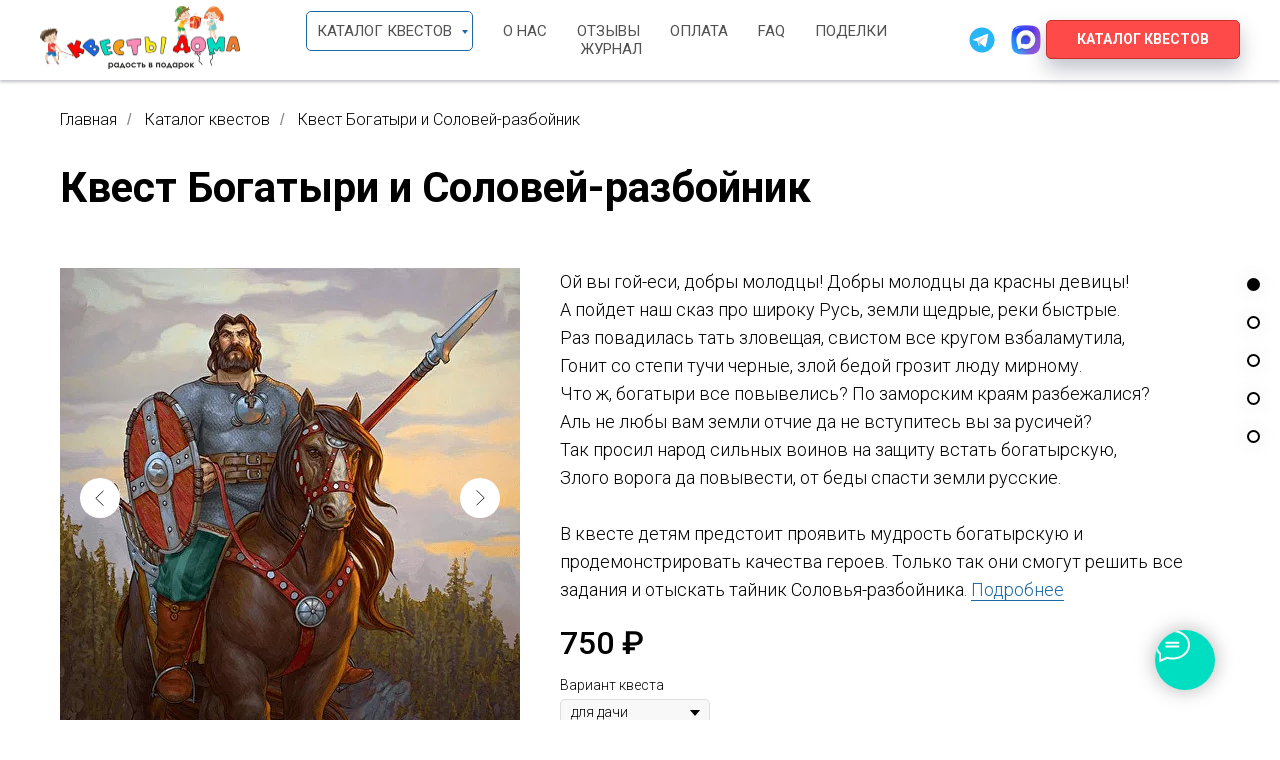

--- FILE ---
content_type: text/html; charset=UTF-8
request_url: https://store.tildaapi.com/api/getproductsbyuid/
body_size: 1941
content:
{"products":[{"uid":346721772101,"title":"Квест Богатыри и Соловей-разбойник","sku":"","text":"Сгустились тучи мрачные в сие месте, туманом лес заволокло непроглядным, и вороны принесли недобрые вести. Повадился в земли эти Соловей-разбойник. В квесте детям предстоит проявить мудрость богатырскую и проявить качества героев.","mark":"","quantity":"","portion":0,"unit":"","single":"","price":"750.0000","priceold":"","descr":"Сгустились тучи мрачные в сие месте, туманом лес заволокло непроглядным, и вороны принесли недобрые вести. Повадился в земли эти Соловей-разбойник. В квесте детям предстоит проявить мудрость богатырскую и проявить качества героев.","gallery":"[{\"alt\":\"Богатырский квест\",\"img\":\"https:\\\/\\\/static.tildacdn.com\\\/tild3162-3862-4366-a638-323765323038\\\/bogatyri_2.png\"},{\"alt\":\"Богатырский квест\",\"img\":\"https:\\\/\\\/static.tildacdn.com\\\/tild3534-6563-4132-b333-616230326639\\\/IMG_2643.JPG\"}]","buttonlink":"https:\/\/questdoma.ru\/scenarios\/kvest-bogatyri-i-solovej-razbojnik","buttontarget":"","json_options":"[{\"title\":\"Вариант квеста\",\"params\":{\"view\":\"select\",\"hasColor\":false,\"linkImage\":false},\"values\":[\"для дачи\",\"для дома\",\"для улицы\"]},{\"title\":\"Возраст\",\"params\":{\"view\":\"select\",\"hasColor\":false,\"linkImage\":false},\"values\":[\"5 - 6 лет\",\"7 - 9 лет\",\"10 - 12 лет\"]}]","sort":1075,"url":"https:\/\/questdoma.ru\/scenarios\/kvest-bogatyri-i-solovej-razbojnik","pack_label":"lwh","pack_x":0,"pack_y":0,"pack_z":0,"pack_m":0,"partuids":"[141390343259,162622242891,557993908851,201224666251,751095050221,810057833682,242523179222,880883848052,820458542882,415910360632]","externalid":"n9fx1BraTf1DRioyMDmR","editions":[{"uid":639422892571,"externalid":"e8pcgzxShoipvUAmc6X3","sku":"","price":"750.00","priceold":"","quantity":"","img":"","Вариант квеста":"для дачи","Возраст":"5 - 6 лет"},{"uid":917155596151,"externalid":"x8u4eLL7IkPD8tPB6CzC","sku":"","price":"750.00","priceold":"","quantity":"","img":"","Вариант квеста":"для дома","Возраст":"7 - 9 лет"},{"uid":527759473271,"externalid":"Xj1Rso13RpjVe3GFBYks","sku":"","price":"750.00","priceold":"","quantity":"","img":"","Вариант квеста":"для дачи","Возраст":"7 - 9 лет"},{"uid":378292328301,"externalid":"6Icz0F8vmHlEkjY3oNIo","sku":"","price":"750.00","priceold":"","quantity":"","img":"","Вариант квеста":"для улицы","Возраст":"7 - 9 лет"},{"uid":633572544611,"externalid":"6EcUXZjZhie78FekPipC","sku":"","price":"750.00","priceold":"","quantity":"","img":"","Вариант квеста":"для дома","Возраст":"10 - 12 лет"},{"uid":747219375571,"externalid":"RsAhekUvFealXFpKPkb1","sku":"","price":"750.00","priceold":"","quantity":"","img":"","Вариант квеста":"для дачи","Возраст":"10 - 12 лет"}],"characteristics":[{"title":"Возраст","value":"5 - 6 лет"},{"title":"Возраст","value":"7 - 9 лет"},{"title":"Возраст","value":"10 - 12 лет"},{"title":"Пол ребенка","value":"Мальчик"},{"title":"Время игры","value":"60 минут"},{"title":"Заданий","value":"13 заданий"},{"title":"Праздник","value":"День рождения"}]}],"options":[{"title":"Вариант квеста","params":{"view":"select","hasColor":false,"linkImage":false},"values":[{"id":33499838,"value":"для библиотеки"},{"id":2045018,"color":"#1cdb3c","value":"для дачи"},{"id":11940469,"value":"для детского сада"},{"id":2045021,"color":"#d92727","value":"для дома"},{"id":32129830,"value":"для дома (на английском)"},{"id":26093426,"value":"для офиса"},{"id":9975745,"value":"для улицы"},{"id":4451254,"value":"для школы"}]},{"title":"Возраст","params":{"view":"select","hasColor":false,"linkImage":false},"values":[{"id":2906914,"value":"10 - 12 лет"},{"id":14092972,"value":"13 - 17 лет"},{"id":3082639,"value":"5 - 6 лет"},{"id":2906911,"value":"7 - 9 лет"},{"id":14092981,"value":"для взрослых"},{"id":14093092,"value":"для всех"}]},{"title":"Класс","params":{"view":"select","hasColor":false,"linkImage":false},"values":[{"id":14093083,"value":"1 - 2 класс"},{"id":14093053,"value":"3 - 5 класс"}]}],"ts":0.005380153656005859}

--- FILE ---
content_type: text/css
request_url: https://questdoma.ru/custom.css?t=1768744999
body_size: 542
content:
/* Для мобильных устройств */
/* @media screen and (min-width: 980px) { */

    /* Выравнивание блоков: вариант и возраст
    .js-product-edition-option.t-product__option:nth-child(1) {
        float: left !important;
        padding-right: 20px !important;
    }
    
    .js-product-edition-option.t-product__option:nth-child(2) {
        padding-top: 10px !important;
    } */
    
    /* Выравнивание кнопку Подбронее у карточек товаров 
    .t-store__card__btns-wrapper.js-store-buttons-wrapper {
        float: left;
    } */
    
    /* Высота заголовка для товаров, чтобы выровнять блоки по высоте 
    .js-store-prod-name.js-product-name.t-store__card__title.t-name.t-name_md {
        min-height: 54px;
    } 

} */


/* Скрыть текст "Нет в наличии" в корзине */
.js-store-prod-sold-out.t-store__card__sold-out-msg.t-name.t-name_xs {
    display: none;
}

--- FILE ---
content_type: application/javascript; charset=utf8
request_url: https://static.tildacdn.com/js/tilda-ratescale-1.0.min.js
body_size: 519
content:
!function(){function t(t,i){var n=document.getElementById("rec"+t);if(n){var c=n.querySelector('[data-input-lid="'+i+'"]');if(c){var o=c.querySelector(".t-rate__wrapper");if(o){var s=o.getAttribute("data-active-color");null!==s?(s=r(s),o.removeAttribute("data-active-color")):s=r("#e6e6e6");var l=getComputedStyle(o.querySelector(".t-rate__indicator")).color;l=a(l);var u=e(s);o.addEventListener("click",(function(t){if(t.target.classList.contains("t-rate__indicator")){var e=t.target,r=o.querySelectorAll(".t-rate__indicator");Array.prototype.forEach.call(r,(function(t){t.style.color=l,t.classList.remove("t-rate__indicator_active")})),e.style.color=u,e.classList.add("t-rate__indicator_active")}})),o.addEventListener("mouseover",(function(t){var e;t.target.classList.contains("t-rate__indicator")&&(t.target.style.color=u)})),o.addEventListener("mouseout",(function(t){var e=o.querySelectorAll(".t-rate__indicator:not(.t-rate__indicator_active)");Array.prototype.forEach.call(e,(function(t){t.style.color=l}))})),c.addEventListener("reset",(function(){var t=o.querySelector(".t-rate__indicator_active");t&&(t.classList.remove("t-rate__indicator_active"),t.style.color=l)})),c.setAttribute("data-input-ready","true"),c.dispatchEvent(new CustomEvent("inputReady"))}}}}function e(t){var e=Array.isArray(t);if(void 0===t)return"black";if(0!==t.indexOf("rgb")&&!e)return"black";var r=e?t:t.split("(")[1].split(")")[0].split(",");return r.length<3||.2126*r[0]+.7152*r[1]+.0722*r[2]>128?"black":"white"}function r(t){var e=[0,0,0];if(!t||"string"!=typeof t)return e;var r,a=/^var\((--uc-color-color-[a-zA-Z0-9]+),\s*(.+)\)$/.exec(t),i=t;if(a&&a[1]){var n=a[1],c;i=window.getComputedStyle(document.body).getPropertyValue(n)||a[2]}var o=/^#?([a-f0-9]{2})([a-f0-9]{2})([a-f0-9]{2})$/i.exec(i),s;return o?o.splice(1).map((function(t){return parseInt(t,16)})):e}function a(t){if(-1!==t.indexOf("rgba")){var e=t.match(/\d+/g);return"rgb("+e[0]+", "+e[1]+", "+e[2]+")"}return t}function i(t,e){var r=document.getElementById("rec"+t);if(r){var a=r.querySelector('[data-input-lid="'+e+'"]');if(a){var i=a.querySelector(".t-rate__wrapper");i&&(i.addEventListener("click",(function(t){!i.classList.add("t-rate__wrapper_active")&&t.target.classList.contains("t-rate")&&i.classList.add("t-rate__wrapper_active")})),a.addEventListener("reset",(function(){i.classList.remove("t-rate__wrapper_active")})),a.setAttribute("data-input-ready","true"),a.dispatchEvent(new CustomEvent("inputReady")))}}}function n(e,r,a){return"icons"===a?i(e,r):"numbers"===a?t(e,r):void 0}window.t_rateScale__init=n}();


--- FILE ---
content_type: text/plain
request_url: https://www.google-analytics.com/j/collect?v=1&_v=j102&aip=1&a=478338981&t=pageview&_s=1&dl=https%3A%2F%2Fquestdoma.ru%2Fscenarios%2Fkvest-bogatyri-i-solovej-razbojnik&ul=en-us%40posix&dt=%D0%9A%D0%B2%D0%B5%D1%81%D1%82%20%D0%91%D0%BE%D0%B3%D0%B0%D1%82%D1%8B%D1%80%D0%B8%20%D0%B4%D0%BB%D1%8F%20%D0%B4%D0%B5%D1%82%D0%B5%D0%B9%20%E2%80%94%20%D0%BF%D1%80%D0%B8%D0%BA%D0%BB%D1%8E%D1%87%D0%B5%D0%BD%D0%B8%D0%B5%20%D1%81%20%D0%B7%D0%B0%D0%B4%D0%B0%D0%BD%D0%B8%D1%8F%D0%BC%D0%B8%20%D0%B8%20%D0%BF%D0%BE%D0%B8%D1%81%D0%BA%D0%BE%D0%BC%20%D0%BA%D0%BB%D0%B0%D0%B4%D0%B0&sr=1280x720&vp=1280x720&_u=YEBAAEABAAAAACAAI~&jid=810016708&gjid=1811681422&cid=11858919.1768994279&tid=UA-170646058-1&_gid=1314671051.1768994279&_r=1&_slc=1&z=1823750400
body_size: -449
content:
2,cG-M55RGJZBT7